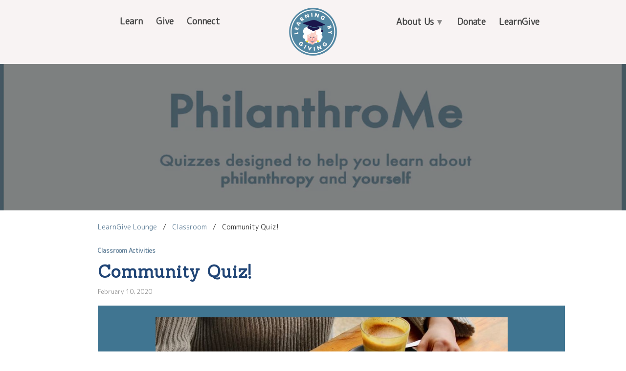

--- FILE ---
content_type: text/html; charset=utf-8
request_url: https://learningbygivingfoundation.org/blogs/learngive-library/typeform-for-shanna-to-edit
body_size: 12657
content:
<!DOCTYPE html>
<html lang="en">
  <head>
    <meta charset="utf-8">
    <meta http-equiv="cleartype" content="on">
    <meta name="robots" content="index,follow">

    
    <title>Community Quiz! - Learning by Giving Foundation</title>

    
      <meta name="description" content="&amp;lt;div class=&quot;typeform-widget&quot; data-url=&quot;https://williamcharnley.typeform.com/to/F5Xrxm&quot; style=&quot;width: 100%; height: 500px;&quot;&amp;gt;&amp;lt;/div&amp;gt; &amp;lt;script&amp;gt; (function() { var qs,js,q,s,d=document, gi=d.getElementById, ce=d.createElement, gt=d.getElementsByTagName, id=&quot;typef_orm&quot;, b=&quot;https://embed.typeform.com/&quot;; if(!gi" />
    

    

<meta name="author" content="Learning by Giving Foundation">
<meta property="og:url" content="https://learningbygivingfoundation.org/blogs/learngive-library/typeform-for-shanna-to-edit">
<meta property="og:site_name" content="Learning by Giving Foundation">


  <meta property="og:type" content="article">
  <meta property="og:title" content="Community Quiz!">
  
  
    <meta property="og:image" content="http://learningbygivingfoundation.org/cdn/shop/articles/PhilanthroMe_062186cd-c2eb-47ae-8cd8-4e29e431ce9c_600x.png?v=1581363169">
    <meta property="og:image:secure_url" content="https://learningbygivingfoundation.org/cdn/shop/articles/PhilanthroMe_062186cd-c2eb-47ae-8cd8-4e29e431ce9c_600x.png?v=1581363169">
  


  <meta property="og:description" content="&amp;lt;div class=&quot;typeform-widget&quot; data-url=&quot;https://williamcharnley.typeform.com/to/F5Xrxm&quot; style=&quot;width: 100%; height: 500px;&quot;&amp;gt;&amp;lt;/div&amp;gt; &amp;lt;script&amp;gt; (function() { var qs,js,q,s,d=document, gi=d.getElementById, ce=d.createElement, gt=d.getElementsByTagName, id=&quot;typef_orm&quot;, b=&quot;https://embed.typeform.com/&quot;; if(!gi">




  <meta name="twitter:site" content="@learngive">

<meta name="twitter:card" content="summary">

  <meta name="twitter:title" content="Community Quiz!">
  <meta name="twitter:description" content="Why it matters: Take this 5-minute quiz to see what you know about your community.">
  
    <meta property="twitter:image" content="http://learningbygivingfoundation.org/cdn/shop/articles/PhilanthroMe_062186cd-c2eb-47ae-8cd8-4e29e431ce9c_600x.png?v=1581363169">
  



    
    
    <link href="https://fonts.googleapis.com/css?family=M+PLUS+Rounded+1c|Open+Sans|Sanchez|Roboto&display=swap" rel="stylesheet">

    <!-- Mobile Specific Metas -->
    <meta name="HandheldFriendly" content="True">
    <meta name="MobileOptimized" content="320">
    <meta name="viewport" content="width=device-width,initial-scale=1">
    <meta name="theme-color" content="#ffffff">

    <!-- Stylesheets for Retina 4.6.1 -->
    <link href="//learningbygivingfoundation.org/cdn/shop/t/13/assets/styles.scss.css?v=135414879594078735811730226195" rel="stylesheet" type="text/css" media="all" />
    <!--[if lte IE 9]>
      <link href="//learningbygivingfoundation.org/cdn/shop/t/13/assets/ie.css?v=16370617434440559491587044278" rel="stylesheet" type="text/css" media="all" />
    <![endif]-->

     
      <link rel="shortcut icon" type="image/x-icon" href="//learningbygivingfoundation.org/cdn/shop/files/cropped-doris-favicon-32x32_180x180.png?v=1614334312">
      <link rel="apple-touch-icon" href="//learningbygivingfoundation.org/cdn/shop/files/cropped-doris-favicon-32x32_180x180.png?v=1614334312"/>
      <link rel="apple-touch-icon" sizes="72x72" href="//learningbygivingfoundation.org/cdn/shop/files/cropped-doris-favicon-32x32_72x72.png?v=1614334312"/>
      <link rel="apple-touch-icon" sizes="114x114" href="//learningbygivingfoundation.org/cdn/shop/files/cropped-doris-favicon-32x32_114x114.png?v=1614334312"/>
      <link rel="apple-touch-icon" sizes="180x180" href="//learningbygivingfoundation.org/cdn/shop/files/cropped-doris-favicon-32x32_180x180.png?v=1614334312"/>
      <link rel="apple-touch-icon" sizes="228x228" href="//learningbygivingfoundation.org/cdn/shop/files/cropped-doris-favicon-32x32_228x228.png?v=1614334312"/>
    

    <link rel="canonical" href="https://learningbygivingfoundation.org/blogs/learngive-library/typeform-for-shanna-to-edit" />

    

    <script src="//learningbygivingfoundation.org/cdn/shop/t/13/assets/app.js?v=155970803553286475661592590139" type="text/javascript"></script>
    <script>window.performance && window.performance.mark && window.performance.mark('shopify.content_for_header.start');</script><meta id="shopify-digital-wallet" name="shopify-digital-wallet" content="/24846303320/digital_wallets/dialog">
<link rel="alternate" type="application/atom+xml" title="Feed" href="/blogs/learngive-library.atom" />
<script async="async" src="/checkouts/internal/preloads.js?locale=en-US"></script>
<script id="shopify-features" type="application/json">{"accessToken":"8f9dc9631ef6311cb510f084869a2550","betas":["rich-media-storefront-analytics"],"domain":"learningbygivingfoundation.org","predictiveSearch":true,"shopId":24846303320,"locale":"en"}</script>
<script>var Shopify = Shopify || {};
Shopify.shop = "learningbygiving.myshopify.com";
Shopify.locale = "en";
Shopify.currency = {"active":"USD","rate":"1.0"};
Shopify.country = "US";
Shopify.theme = {"name":"JAS Staging (Giving Circles)","id":81516626008,"schema_name":"Retina","schema_version":"4.6.1","theme_store_id":null,"role":"main"};
Shopify.theme.handle = "null";
Shopify.theme.style = {"id":null,"handle":null};
Shopify.cdnHost = "learningbygivingfoundation.org/cdn";
Shopify.routes = Shopify.routes || {};
Shopify.routes.root = "/";</script>
<script type="module">!function(o){(o.Shopify=o.Shopify||{}).modules=!0}(window);</script>
<script>!function(o){function n(){var o=[];function n(){o.push(Array.prototype.slice.apply(arguments))}return n.q=o,n}var t=o.Shopify=o.Shopify||{};t.loadFeatures=n(),t.autoloadFeatures=n()}(window);</script>
<script id="shop-js-analytics" type="application/json">{"pageType":"article"}</script>
<script defer="defer" async type="module" src="//learningbygivingfoundation.org/cdn/shopifycloud/shop-js/modules/v2/client.init-shop-cart-sync_C5BV16lS.en.esm.js"></script>
<script defer="defer" async type="module" src="//learningbygivingfoundation.org/cdn/shopifycloud/shop-js/modules/v2/chunk.common_CygWptCX.esm.js"></script>
<script type="module">
  await import("//learningbygivingfoundation.org/cdn/shopifycloud/shop-js/modules/v2/client.init-shop-cart-sync_C5BV16lS.en.esm.js");
await import("//learningbygivingfoundation.org/cdn/shopifycloud/shop-js/modules/v2/chunk.common_CygWptCX.esm.js");

  window.Shopify.SignInWithShop?.initShopCartSync?.({"fedCMEnabled":true,"windoidEnabled":true});

</script>
<script id="__st">var __st={"a":24846303320,"offset":-18000,"reqid":"af151977-a0e1-4e6c-be6f-bff7c2176d20-1768657318","pageurl":"learningbygivingfoundation.org\/blogs\/learngive-library\/typeform-for-shanna-to-edit","s":"articles-383883968600","u":"b181e5460cba","p":"article","rtyp":"article","rid":383883968600};</script>
<script>window.ShopifyPaypalV4VisibilityTracking = true;</script>
<script id="captcha-bootstrap">!function(){'use strict';const t='contact',e='account',n='new_comment',o=[[t,t],['blogs',n],['comments',n],[t,'customer']],c=[[e,'customer_login'],[e,'guest_login'],[e,'recover_customer_password'],[e,'create_customer']],r=t=>t.map((([t,e])=>`form[action*='/${t}']:not([data-nocaptcha='true']) input[name='form_type'][value='${e}']`)).join(','),a=t=>()=>t?[...document.querySelectorAll(t)].map((t=>t.form)):[];function s(){const t=[...o],e=r(t);return a(e)}const i='password',u='form_key',d=['recaptcha-v3-token','g-recaptcha-response','h-captcha-response',i],f=()=>{try{return window.sessionStorage}catch{return}},m='__shopify_v',_=t=>t.elements[u];function p(t,e,n=!1){try{const o=window.sessionStorage,c=JSON.parse(o.getItem(e)),{data:r}=function(t){const{data:e,action:n}=t;return t[m]||n?{data:e,action:n}:{data:t,action:n}}(c);for(const[e,n]of Object.entries(r))t.elements[e]&&(t.elements[e].value=n);n&&o.removeItem(e)}catch(o){console.error('form repopulation failed',{error:o})}}const l='form_type',E='cptcha';function T(t){t.dataset[E]=!0}const w=window,h=w.document,L='Shopify',v='ce_forms',y='captcha';let A=!1;((t,e)=>{const n=(g='f06e6c50-85a8-45c8-87d0-21a2b65856fe',I='https://cdn.shopify.com/shopifycloud/storefront-forms-hcaptcha/ce_storefront_forms_captcha_hcaptcha.v1.5.2.iife.js',D={infoText:'Protected by hCaptcha',privacyText:'Privacy',termsText:'Terms'},(t,e,n)=>{const o=w[L][v],c=o.bindForm;if(c)return c(t,g,e,D).then(n);var r;o.q.push([[t,g,e,D],n]),r=I,A||(h.body.append(Object.assign(h.createElement('script'),{id:'captcha-provider',async:!0,src:r})),A=!0)});var g,I,D;w[L]=w[L]||{},w[L][v]=w[L][v]||{},w[L][v].q=[],w[L][y]=w[L][y]||{},w[L][y].protect=function(t,e){n(t,void 0,e),T(t)},Object.freeze(w[L][y]),function(t,e,n,w,h,L){const[v,y,A,g]=function(t,e,n){const i=e?o:[],u=t?c:[],d=[...i,...u],f=r(d),m=r(i),_=r(d.filter((([t,e])=>n.includes(e))));return[a(f),a(m),a(_),s()]}(w,h,L),I=t=>{const e=t.target;return e instanceof HTMLFormElement?e:e&&e.form},D=t=>v().includes(t);t.addEventListener('submit',(t=>{const e=I(t);if(!e)return;const n=D(e)&&!e.dataset.hcaptchaBound&&!e.dataset.recaptchaBound,o=_(e),c=g().includes(e)&&(!o||!o.value);(n||c)&&t.preventDefault(),c&&!n&&(function(t){try{if(!f())return;!function(t){const e=f();if(!e)return;const n=_(t);if(!n)return;const o=n.value;o&&e.removeItem(o)}(t);const e=Array.from(Array(32),(()=>Math.random().toString(36)[2])).join('');!function(t,e){_(t)||t.append(Object.assign(document.createElement('input'),{type:'hidden',name:u})),t.elements[u].value=e}(t,e),function(t,e){const n=f();if(!n)return;const o=[...t.querySelectorAll(`input[type='${i}']`)].map((({name:t})=>t)),c=[...d,...o],r={};for(const[a,s]of new FormData(t).entries())c.includes(a)||(r[a]=s);n.setItem(e,JSON.stringify({[m]:1,action:t.action,data:r}))}(t,e)}catch(e){console.error('failed to persist form',e)}}(e),e.submit())}));const S=(t,e)=>{t&&!t.dataset[E]&&(n(t,e.some((e=>e===t))),T(t))};for(const o of['focusin','change'])t.addEventListener(o,(t=>{const e=I(t);D(e)&&S(e,y())}));const B=e.get('form_key'),M=e.get(l),P=B&&M;t.addEventListener('DOMContentLoaded',(()=>{const t=y();if(P)for(const e of t)e.elements[l].value===M&&p(e,B);[...new Set([...A(),...v().filter((t=>'true'===t.dataset.shopifyCaptcha))])].forEach((e=>S(e,t)))}))}(h,new URLSearchParams(w.location.search),n,t,e,['guest_login'])})(!0,!0)}();</script>
<script integrity="sha256-4kQ18oKyAcykRKYeNunJcIwy7WH5gtpwJnB7kiuLZ1E=" data-source-attribution="shopify.loadfeatures" defer="defer" src="//learningbygivingfoundation.org/cdn/shopifycloud/storefront/assets/storefront/load_feature-a0a9edcb.js" crossorigin="anonymous"></script>
<script data-source-attribution="shopify.dynamic_checkout.dynamic.init">var Shopify=Shopify||{};Shopify.PaymentButton=Shopify.PaymentButton||{isStorefrontPortableWallets:!0,init:function(){window.Shopify.PaymentButton.init=function(){};var t=document.createElement("script");t.src="https://learningbygivingfoundation.org/cdn/shopifycloud/portable-wallets/latest/portable-wallets.en.js",t.type="module",document.head.appendChild(t)}};
</script>
<script data-source-attribution="shopify.dynamic_checkout.buyer_consent">
  function portableWalletsHideBuyerConsent(e){var t=document.getElementById("shopify-buyer-consent"),n=document.getElementById("shopify-subscription-policy-button");t&&n&&(t.classList.add("hidden"),t.setAttribute("aria-hidden","true"),n.removeEventListener("click",e))}function portableWalletsShowBuyerConsent(e){var t=document.getElementById("shopify-buyer-consent"),n=document.getElementById("shopify-subscription-policy-button");t&&n&&(t.classList.remove("hidden"),t.removeAttribute("aria-hidden"),n.addEventListener("click",e))}window.Shopify?.PaymentButton&&(window.Shopify.PaymentButton.hideBuyerConsent=portableWalletsHideBuyerConsent,window.Shopify.PaymentButton.showBuyerConsent=portableWalletsShowBuyerConsent);
</script>
<script data-source-attribution="shopify.dynamic_checkout.cart.bootstrap">document.addEventListener("DOMContentLoaded",(function(){function t(){return document.querySelector("shopify-accelerated-checkout-cart, shopify-accelerated-checkout")}if(t())Shopify.PaymentButton.init();else{new MutationObserver((function(e,n){t()&&(Shopify.PaymentButton.init(),n.disconnect())})).observe(document.body,{childList:!0,subtree:!0})}}));
</script>

<script>window.performance && window.performance.mark && window.performance.mark('shopify.content_for_header.end');</script>

    <noscript>
      <style>
        img.lazyload[data-sizes="auto"] {
          display: none !important;
        }
        .lazyload--mirage+.transition-helper {
          display: none;
        }
        .image__fallback {
          width: 100vw;
          display: block !important;
          max-width: 100vw !important;
          margin-bottom: 0;
        }
        .product_section:not(.product_slideshow_animation--slide) .flexslider.product_gallery .slides li {
          display: block !important;
        }
        .no-js-only {
          display: inherit !important;
        }
        .icon-cart.cart-button {
          display: none;
        }
        .lazyload {
          opacity: 1;
          -webkit-filter: blur(0);
          filter: blur(0);
        }
        .animate_right,
        .animate_left,
        .animate_up,
        .animate_down {
          opacity: 1;
        }
        .flexslider .slides>li {
          display: block;
        }
        .product_section .product_form {
          opacity: 1;
        }
        .multi_select,
        form .select {
          display: block !important;
        }
        .swatch_options {
          display: none;
        }
        .primary_logo {
          display: block;
        }
      </style>
    </noscript>
    <script>    
	    var MOBILE_APP = (navigator.userAgent.toLowerCase().indexOf('gonative') > -1);  	
  	  var ANDROID_APP = (navigator.userAgent.toLowerCase().indexOf('android') > -1);  
      function bodyLoad() {
        if (MOBILE_APP) {
          document.body.classList.add("gonative");
        }
      }      
    </script>
  <link href="https://monorail-edge.shopifysvc.com" rel="dns-prefetch">
<script>(function(){if ("sendBeacon" in navigator && "performance" in window) {try {var session_token_from_headers = performance.getEntriesByType('navigation')[0].serverTiming.find(x => x.name == '_s').description;} catch {var session_token_from_headers = undefined;}var session_cookie_matches = document.cookie.match(/_shopify_s=([^;]*)/);var session_token_from_cookie = session_cookie_matches && session_cookie_matches.length === 2 ? session_cookie_matches[1] : "";var session_token = session_token_from_headers || session_token_from_cookie || "";function handle_abandonment_event(e) {var entries = performance.getEntries().filter(function(entry) {return /monorail-edge.shopifysvc.com/.test(entry.name);});if (!window.abandonment_tracked && entries.length === 0) {window.abandonment_tracked = true;var currentMs = Date.now();var navigation_start = performance.timing.navigationStart;var payload = {shop_id: 24846303320,url: window.location.href,navigation_start,duration: currentMs - navigation_start,session_token,page_type: "article"};window.navigator.sendBeacon("https://monorail-edge.shopifysvc.com/v1/produce", JSON.stringify({schema_id: "online_store_buyer_site_abandonment/1.1",payload: payload,metadata: {event_created_at_ms: currentMs,event_sent_at_ms: currentMs}}));}}window.addEventListener('pagehide', handle_abandonment_event);}}());</script>
<script id="web-pixels-manager-setup">(function e(e,d,r,n,o){if(void 0===o&&(o={}),!Boolean(null===(a=null===(i=window.Shopify)||void 0===i?void 0:i.analytics)||void 0===a?void 0:a.replayQueue)){var i,a;window.Shopify=window.Shopify||{};var t=window.Shopify;t.analytics=t.analytics||{};var s=t.analytics;s.replayQueue=[],s.publish=function(e,d,r){return s.replayQueue.push([e,d,r]),!0};try{self.performance.mark("wpm:start")}catch(e){}var l=function(){var e={modern:/Edge?\/(1{2}[4-9]|1[2-9]\d|[2-9]\d{2}|\d{4,})\.\d+(\.\d+|)|Firefox\/(1{2}[4-9]|1[2-9]\d|[2-9]\d{2}|\d{4,})\.\d+(\.\d+|)|Chrom(ium|e)\/(9{2}|\d{3,})\.\d+(\.\d+|)|(Maci|X1{2}).+ Version\/(15\.\d+|(1[6-9]|[2-9]\d|\d{3,})\.\d+)([,.]\d+|)( \(\w+\)|)( Mobile\/\w+|) Safari\/|Chrome.+OPR\/(9{2}|\d{3,})\.\d+\.\d+|(CPU[ +]OS|iPhone[ +]OS|CPU[ +]iPhone|CPU IPhone OS|CPU iPad OS)[ +]+(15[._]\d+|(1[6-9]|[2-9]\d|\d{3,})[._]\d+)([._]\d+|)|Android:?[ /-](13[3-9]|1[4-9]\d|[2-9]\d{2}|\d{4,})(\.\d+|)(\.\d+|)|Android.+Firefox\/(13[5-9]|1[4-9]\d|[2-9]\d{2}|\d{4,})\.\d+(\.\d+|)|Android.+Chrom(ium|e)\/(13[3-9]|1[4-9]\d|[2-9]\d{2}|\d{4,})\.\d+(\.\d+|)|SamsungBrowser\/([2-9]\d|\d{3,})\.\d+/,legacy:/Edge?\/(1[6-9]|[2-9]\d|\d{3,})\.\d+(\.\d+|)|Firefox\/(5[4-9]|[6-9]\d|\d{3,})\.\d+(\.\d+|)|Chrom(ium|e)\/(5[1-9]|[6-9]\d|\d{3,})\.\d+(\.\d+|)([\d.]+$|.*Safari\/(?![\d.]+ Edge\/[\d.]+$))|(Maci|X1{2}).+ Version\/(10\.\d+|(1[1-9]|[2-9]\d|\d{3,})\.\d+)([,.]\d+|)( \(\w+\)|)( Mobile\/\w+|) Safari\/|Chrome.+OPR\/(3[89]|[4-9]\d|\d{3,})\.\d+\.\d+|(CPU[ +]OS|iPhone[ +]OS|CPU[ +]iPhone|CPU IPhone OS|CPU iPad OS)[ +]+(10[._]\d+|(1[1-9]|[2-9]\d|\d{3,})[._]\d+)([._]\d+|)|Android:?[ /-](13[3-9]|1[4-9]\d|[2-9]\d{2}|\d{4,})(\.\d+|)(\.\d+|)|Mobile Safari.+OPR\/([89]\d|\d{3,})\.\d+\.\d+|Android.+Firefox\/(13[5-9]|1[4-9]\d|[2-9]\d{2}|\d{4,})\.\d+(\.\d+|)|Android.+Chrom(ium|e)\/(13[3-9]|1[4-9]\d|[2-9]\d{2}|\d{4,})\.\d+(\.\d+|)|Android.+(UC? ?Browser|UCWEB|U3)[ /]?(15\.([5-9]|\d{2,})|(1[6-9]|[2-9]\d|\d{3,})\.\d+)\.\d+|SamsungBrowser\/(5\.\d+|([6-9]|\d{2,})\.\d+)|Android.+MQ{2}Browser\/(14(\.(9|\d{2,})|)|(1[5-9]|[2-9]\d|\d{3,})(\.\d+|))(\.\d+|)|K[Aa][Ii]OS\/(3\.\d+|([4-9]|\d{2,})\.\d+)(\.\d+|)/},d=e.modern,r=e.legacy,n=navigator.userAgent;return n.match(d)?"modern":n.match(r)?"legacy":"unknown"}(),u="modern"===l?"modern":"legacy",c=(null!=n?n:{modern:"",legacy:""})[u],f=function(e){return[e.baseUrl,"/wpm","/b",e.hashVersion,"modern"===e.buildTarget?"m":"l",".js"].join("")}({baseUrl:d,hashVersion:r,buildTarget:u}),m=function(e){var d=e.version,r=e.bundleTarget,n=e.surface,o=e.pageUrl,i=e.monorailEndpoint;return{emit:function(e){var a=e.status,t=e.errorMsg,s=(new Date).getTime(),l=JSON.stringify({metadata:{event_sent_at_ms:s},events:[{schema_id:"web_pixels_manager_load/3.1",payload:{version:d,bundle_target:r,page_url:o,status:a,surface:n,error_msg:t},metadata:{event_created_at_ms:s}}]});if(!i)return console&&console.warn&&console.warn("[Web Pixels Manager] No Monorail endpoint provided, skipping logging."),!1;try{return self.navigator.sendBeacon.bind(self.navigator)(i,l)}catch(e){}var u=new XMLHttpRequest;try{return u.open("POST",i,!0),u.setRequestHeader("Content-Type","text/plain"),u.send(l),!0}catch(e){return console&&console.warn&&console.warn("[Web Pixels Manager] Got an unhandled error while logging to Monorail."),!1}}}}({version:r,bundleTarget:l,surface:e.surface,pageUrl:self.location.href,monorailEndpoint:e.monorailEndpoint});try{o.browserTarget=l,function(e){var d=e.src,r=e.async,n=void 0===r||r,o=e.onload,i=e.onerror,a=e.sri,t=e.scriptDataAttributes,s=void 0===t?{}:t,l=document.createElement("script"),u=document.querySelector("head"),c=document.querySelector("body");if(l.async=n,l.src=d,a&&(l.integrity=a,l.crossOrigin="anonymous"),s)for(var f in s)if(Object.prototype.hasOwnProperty.call(s,f))try{l.dataset[f]=s[f]}catch(e){}if(o&&l.addEventListener("load",o),i&&l.addEventListener("error",i),u)u.appendChild(l);else{if(!c)throw new Error("Did not find a head or body element to append the script");c.appendChild(l)}}({src:f,async:!0,onload:function(){if(!function(){var e,d;return Boolean(null===(d=null===(e=window.Shopify)||void 0===e?void 0:e.analytics)||void 0===d?void 0:d.initialized)}()){var d=window.webPixelsManager.init(e)||void 0;if(d){var r=window.Shopify.analytics;r.replayQueue.forEach((function(e){var r=e[0],n=e[1],o=e[2];d.publishCustomEvent(r,n,o)})),r.replayQueue=[],r.publish=d.publishCustomEvent,r.visitor=d.visitor,r.initialized=!0}}},onerror:function(){return m.emit({status:"failed",errorMsg:"".concat(f," has failed to load")})},sri:function(e){var d=/^sha384-[A-Za-z0-9+/=]+$/;return"string"==typeof e&&d.test(e)}(c)?c:"",scriptDataAttributes:o}),m.emit({status:"loading"})}catch(e){m.emit({status:"failed",errorMsg:(null==e?void 0:e.message)||"Unknown error"})}}})({shopId: 24846303320,storefrontBaseUrl: "https://learningbygivingfoundation.org",extensionsBaseUrl: "https://extensions.shopifycdn.com/cdn/shopifycloud/web-pixels-manager",monorailEndpoint: "https://monorail-edge.shopifysvc.com/unstable/produce_batch",surface: "storefront-renderer",enabledBetaFlags: ["2dca8a86"],webPixelsConfigList: [{"id":"68583512","eventPayloadVersion":"v1","runtimeContext":"LAX","scriptVersion":"1","type":"CUSTOM","privacyPurposes":["ANALYTICS"],"name":"Google Analytics tag (migrated)"},{"id":"shopify-app-pixel","configuration":"{}","eventPayloadVersion":"v1","runtimeContext":"STRICT","scriptVersion":"0450","apiClientId":"shopify-pixel","type":"APP","privacyPurposes":["ANALYTICS","MARKETING"]},{"id":"shopify-custom-pixel","eventPayloadVersion":"v1","runtimeContext":"LAX","scriptVersion":"0450","apiClientId":"shopify-pixel","type":"CUSTOM","privacyPurposes":["ANALYTICS","MARKETING"]}],isMerchantRequest: false,initData: {"shop":{"name":"Learning by Giving Foundation","paymentSettings":{"currencyCode":"USD"},"myshopifyDomain":"learningbygiving.myshopify.com","countryCode":"US","storefrontUrl":"https:\/\/learningbygivingfoundation.org"},"customer":null,"cart":null,"checkout":null,"productVariants":[],"purchasingCompany":null},},"https://learningbygivingfoundation.org/cdn","fcfee988w5aeb613cpc8e4bc33m6693e112",{"modern":"","legacy":""},{"shopId":"24846303320","storefrontBaseUrl":"https:\/\/learningbygivingfoundation.org","extensionBaseUrl":"https:\/\/extensions.shopifycdn.com\/cdn\/shopifycloud\/web-pixels-manager","surface":"storefront-renderer","enabledBetaFlags":"[\"2dca8a86\"]","isMerchantRequest":"false","hashVersion":"fcfee988w5aeb613cpc8e4bc33m6693e112","publish":"custom","events":"[[\"page_viewed\",{}]]"});</script><script>
  window.ShopifyAnalytics = window.ShopifyAnalytics || {};
  window.ShopifyAnalytics.meta = window.ShopifyAnalytics.meta || {};
  window.ShopifyAnalytics.meta.currency = 'USD';
  var meta = {"page":{"pageType":"article","resourceType":"article","resourceId":383883968600,"requestId":"af151977-a0e1-4e6c-be6f-bff7c2176d20-1768657318"}};
  for (var attr in meta) {
    window.ShopifyAnalytics.meta[attr] = meta[attr];
  }
</script>
<script class="analytics">
  (function () {
    var customDocumentWrite = function(content) {
      var jquery = null;

      if (window.jQuery) {
        jquery = window.jQuery;
      } else if (window.Checkout && window.Checkout.$) {
        jquery = window.Checkout.$;
      }

      if (jquery) {
        jquery('body').append(content);
      }
    };

    var hasLoggedConversion = function(token) {
      if (token) {
        return document.cookie.indexOf('loggedConversion=' + token) !== -1;
      }
      return false;
    }

    var setCookieIfConversion = function(token) {
      if (token) {
        var twoMonthsFromNow = new Date(Date.now());
        twoMonthsFromNow.setMonth(twoMonthsFromNow.getMonth() + 2);

        document.cookie = 'loggedConversion=' + token + '; expires=' + twoMonthsFromNow;
      }
    }

    var trekkie = window.ShopifyAnalytics.lib = window.trekkie = window.trekkie || [];
    if (trekkie.integrations) {
      return;
    }
    trekkie.methods = [
      'identify',
      'page',
      'ready',
      'track',
      'trackForm',
      'trackLink'
    ];
    trekkie.factory = function(method) {
      return function() {
        var args = Array.prototype.slice.call(arguments);
        args.unshift(method);
        trekkie.push(args);
        return trekkie;
      };
    };
    for (var i = 0; i < trekkie.methods.length; i++) {
      var key = trekkie.methods[i];
      trekkie[key] = trekkie.factory(key);
    }
    trekkie.load = function(config) {
      trekkie.config = config || {};
      trekkie.config.initialDocumentCookie = document.cookie;
      var first = document.getElementsByTagName('script')[0];
      var script = document.createElement('script');
      script.type = 'text/javascript';
      script.onerror = function(e) {
        var scriptFallback = document.createElement('script');
        scriptFallback.type = 'text/javascript';
        scriptFallback.onerror = function(error) {
                var Monorail = {
      produce: function produce(monorailDomain, schemaId, payload) {
        var currentMs = new Date().getTime();
        var event = {
          schema_id: schemaId,
          payload: payload,
          metadata: {
            event_created_at_ms: currentMs,
            event_sent_at_ms: currentMs
          }
        };
        return Monorail.sendRequest("https://" + monorailDomain + "/v1/produce", JSON.stringify(event));
      },
      sendRequest: function sendRequest(endpointUrl, payload) {
        // Try the sendBeacon API
        if (window && window.navigator && typeof window.navigator.sendBeacon === 'function' && typeof window.Blob === 'function' && !Monorail.isIos12()) {
          var blobData = new window.Blob([payload], {
            type: 'text/plain'
          });

          if (window.navigator.sendBeacon(endpointUrl, blobData)) {
            return true;
          } // sendBeacon was not successful

        } // XHR beacon

        var xhr = new XMLHttpRequest();

        try {
          xhr.open('POST', endpointUrl);
          xhr.setRequestHeader('Content-Type', 'text/plain');
          xhr.send(payload);
        } catch (e) {
          console.log(e);
        }

        return false;
      },
      isIos12: function isIos12() {
        return window.navigator.userAgent.lastIndexOf('iPhone; CPU iPhone OS 12_') !== -1 || window.navigator.userAgent.lastIndexOf('iPad; CPU OS 12_') !== -1;
      }
    };
    Monorail.produce('monorail-edge.shopifysvc.com',
      'trekkie_storefront_load_errors/1.1',
      {shop_id: 24846303320,
      theme_id: 81516626008,
      app_name: "storefront",
      context_url: window.location.href,
      source_url: "//learningbygivingfoundation.org/cdn/s/trekkie.storefront.cd680fe47e6c39ca5d5df5f0a32d569bc48c0f27.min.js"});

        };
        scriptFallback.async = true;
        scriptFallback.src = '//learningbygivingfoundation.org/cdn/s/trekkie.storefront.cd680fe47e6c39ca5d5df5f0a32d569bc48c0f27.min.js';
        first.parentNode.insertBefore(scriptFallback, first);
      };
      script.async = true;
      script.src = '//learningbygivingfoundation.org/cdn/s/trekkie.storefront.cd680fe47e6c39ca5d5df5f0a32d569bc48c0f27.min.js';
      first.parentNode.insertBefore(script, first);
    };
    trekkie.load(
      {"Trekkie":{"appName":"storefront","development":false,"defaultAttributes":{"shopId":24846303320,"isMerchantRequest":null,"themeId":81516626008,"themeCityHash":"1963096127483738430","contentLanguage":"en","currency":"USD","eventMetadataId":"fd8e80e4-f692-4fdb-be47-08ab8450b49c"},"isServerSideCookieWritingEnabled":true,"monorailRegion":"shop_domain","enabledBetaFlags":["65f19447"]},"Session Attribution":{},"S2S":{"facebookCapiEnabled":false,"source":"trekkie-storefront-renderer","apiClientId":580111}}
    );

    var loaded = false;
    trekkie.ready(function() {
      if (loaded) return;
      loaded = true;

      window.ShopifyAnalytics.lib = window.trekkie;

      var originalDocumentWrite = document.write;
      document.write = customDocumentWrite;
      try { window.ShopifyAnalytics.merchantGoogleAnalytics.call(this); } catch(error) {};
      document.write = originalDocumentWrite;

      window.ShopifyAnalytics.lib.page(null,{"pageType":"article","resourceType":"article","resourceId":383883968600,"requestId":"af151977-a0e1-4e6c-be6f-bff7c2176d20-1768657318","shopifyEmitted":true});

      var match = window.location.pathname.match(/checkouts\/(.+)\/(thank_you|post_purchase)/)
      var token = match? match[1]: undefined;
      if (!hasLoggedConversion(token)) {
        setCookieIfConversion(token);
        
      }
    });


        var eventsListenerScript = document.createElement('script');
        eventsListenerScript.async = true;
        eventsListenerScript.src = "//learningbygivingfoundation.org/cdn/shopifycloud/storefront/assets/shop_events_listener-3da45d37.js";
        document.getElementsByTagName('head')[0].appendChild(eventsListenerScript);

})();</script>
  <script>
  if (!window.ga || (window.ga && typeof window.ga !== 'function')) {
    window.ga = function ga() {
      (window.ga.q = window.ga.q || []).push(arguments);
      if (window.Shopify && window.Shopify.analytics && typeof window.Shopify.analytics.publish === 'function') {
        window.Shopify.analytics.publish("ga_stub_called", {}, {sendTo: "google_osp_migration"});
      }
      console.error("Shopify's Google Analytics stub called with:", Array.from(arguments), "\nSee https://help.shopify.com/manual/promoting-marketing/pixels/pixel-migration#google for more information.");
    };
    if (window.Shopify && window.Shopify.analytics && typeof window.Shopify.analytics.publish === 'function') {
      window.Shopify.analytics.publish("ga_stub_initialized", {}, {sendTo: "google_osp_migration"});
    }
  }
</script>
<script
  defer
  src="https://learningbygivingfoundation.org/cdn/shopifycloud/perf-kit/shopify-perf-kit-3.0.4.min.js"
  data-application="storefront-renderer"
  data-shop-id="24846303320"
  data-render-region="gcp-us-central1"
  data-page-type="article"
  data-theme-instance-id="81516626008"
  data-theme-name="Retina"
  data-theme-version="4.6.1"
  data-monorail-region="shop_domain"
  data-resource-timing-sampling-rate="10"
  data-shs="true"
  data-shs-beacon="true"
  data-shs-export-with-fetch="true"
  data-shs-logs-sample-rate="1"
  data-shs-beacon-endpoint="https://learningbygivingfoundation.org/api/collect"
></script>
</head>
  
  <body onload="bodyLoad();" class="article feature_image  learngive-library"
    data-money-format="${{amount}}">
    <div id="content_wrapper">

      <div id="shopify-section-header" class="shopify-section header-section"><script>  
  var mobile_nav_items = [], this_nav_item = {}, this_subnav_item = {};
  //this_nav_item.label = 'Home';
  //this_nav_item.url = 'https://learningbygivingfoundation.org/pages/lounge';   
  //mobile_nav_items.push(this_nav_item);
  
    this_nav_item = {};
    
      this_nav_item.label = 'LearnGive Home';
      this_nav_item.url = 'https://learningbygivingfoundation.org/pages/lounge';
    
    mobile_nav_items.push(this_nav_item);
  
    this_nav_item = {};
    
      this_nav_item.label = 'My Giving Clubs';
      this_nav_item.url = 'https://learningbygivingfoundation.org/collections';
    
    mobile_nav_items.push(this_nav_item);
  
    this_nav_item = {};
    
      this_nav_item.label = 'My Classroom';
      this_nav_item.url = 'https://learningbygivingfoundation.org/blogs/learngive-library';
    
    mobile_nav_items.push(this_nav_item);
  
    this_nav_item = {};
    
      this_nav_item.label = 'My Events';
      this_nav_item.url = 'https://learningbygivingfoundation.org/blogs/events';
    
    mobile_nav_items.push(this_nav_item);
  
    this_nav_item = {};
    
      this_nav_item.label = 'My Account';
      this_nav_item.url = 'https://learningbygivingfoundation.org/account';
    
    mobile_nav_items.push(this_nav_item);
  
    this_nav_item = {};
    
      this_nav_item.label = 'Mobile Website';
      this_nav_item.grouping = 'Mobile Website';
      this_nav_item.isGrouping = true;
      this_nav_item.isSubMenu = false;
      this_nav_item.subLinks = [];
      
        this_subnav_item = {};
        this_subnav_item.label = 'Our Programs';
        this_subnav_item.url = 'https://learningbygivingfoundation.org/pages/learning';
        this_nav_item.subLinks.push(this_subnav_item);
      
        this_subnav_item = {};
        this_subnav_item.label = 'Our Giving';
        this_subnav_item.url = 'https://learningbygivingfoundation.org/pages/giving';
        this_nav_item.subLinks.push(this_subnav_item);
      
        this_subnav_item = {};
        this_subnav_item.label = 'About Us';
        this_subnav_item.url = 'https://learningbygivingfoundation.org/pages/about-us';
        this_nav_item.subLinks.push(this_subnav_item);
      
        this_subnav_item = {};
        this_subnav_item.label = 'Donate to LxG';
        this_subnav_item.url = 'https://learningbygivingfoundation.org/pages/donate';
        this_nav_item.subLinks.push(this_subnav_item);
      
    
    mobile_nav_items.push(this_nav_item);
  
  

//  this_nav_item = {};
//  this_nav_item.label = 'My Account';
//  this_nav_item.url = 'https://learningbygivingfoundation.org/account';
//  mobile_nav_items.push(this_nav_item);

  if(MOBILE_APP) {     
    $(document).ready(function() {             
      var json_nav_items = JSON.stringify(mobile_nav_items);
      setTimeout(function(){ window.location.href='gonative://sidebar/setItems?items=' + encodeURIComponent(json_nav_items); }, 1500);
    });
  } else {
    console.log(mobile_nav_items);
  }
</script>

<div id="header" class="gonative-hide mobile-header mobile-sticky-header--true" data-search-enabled="false">
  
  <a href="#nav" class="icon-menu" aria-haspopup="true" aria-label="Menu" role="nav"><span>Menu</span></a>
  
    <a href="https://learningbygivingfoundation.org" title="Learning by Giving Foundation" class="mobile_logo_inside logo">
      
        <img src="//learningbygivingfoundation.org/cdn/shop/files/LBGF_SocialMedia_Largest_410x.png?v=1614335259" alt="Learning by Giving Foundation" />
      
    </a>
  
  <a href="#cart" class="icon-cart cart-button right"><span>0</span></a>
</div>


<div class="hidden">
  <div id="nav">
    <ul>
      
        
          <li ><a href="/pages/learning">Learn</a></li>
        
      
        
          <li ><a href="/pages/giving">Give</a></li>
        
      
        
          <li ><a href="/pages/connecting">Connect</a></li>
        
      
      
        
          <li >
            
              <a href="/pages/about-us">About Us</a>
            
            <ul>
              
                
                  <li ><a href="/pages/about-us">Our Mission</a></li>
                
              
                
                  <li ><a href="/blogs/lxg-team">Our Team</a></li>
                
              
                
                  <li ><a href="/blogs/lxg-committees">Our Committees</a></li>
                
              
                
                  <li ><a href="/pages/in-the-news">In The News</a></li>
                
              
            </ul>
          </li>
        
      
        
          <li ><a href="/pages/donate">Donate</a></li>
        
      
        
          <li ><a href="/pages/lounge">LearnGive</a></li>
        
            
      
        
          <li>
            <a href="/account/login" id="customer_login_link">My Account</a>
          </li>
        
            
      
    </ul>
  </div>

  <form action="/checkout" method="post" id="cart">
    <ul data-money-format="${{amount}}" data-shop-currency="USD" data-shop-name="Learning by Giving Foundation">
      <li class="mm-subtitle"><a class="mm-subclose continue" href="#cart">Return to Site</a></li>

      
        <li class="mm-label empty_cart"><a href="/cart">Your Cart is Empty</a></li>
      
    </ul>
  </form>
</div>



<div class="header default-header mm-fixed-top Fixed behind-menu--false header_bar  transparent-header--true">

  

  <div class="container">
    <div class="six columns nav mobile_hidden">
      <ul class="menu" role="navigation">
        
        
          
            <li>
              <a href="/pages/learning" class="top-link ">Learn</a>
            </li>
          
        
          
            <li>
              <a href="/pages/giving" class="top-link ">Give</a>
            </li>
          
        
          
            <li>
              <a href="/pages/connecting" class="top-link ">Connect</a>
            </li>
          
        

        

        
        
        
        <li>
          <a href="#cart" class="icon-cart cart-button"> <span>Cart</span></a>
          <a href="#cart" class="icon-cart cart-button no-js-only"> <span>Cart</span></a>
        </li>
      </ul>
    </div>

    <div class="four columns logo" >
      <a href="https://learningbygivingfoundation.org" title="Learning by Giving Foundation">
        
          <img src="//learningbygivingfoundation.org/cdn/shop/files/LBGF_SocialMedia_Largest_280x@2x.png?v=1614335259" alt="Learning by Giving Foundation" class="primary_logo" />

          
        
      </a>
    </div>

    <div class="six columns nav mobile_hidden align_left">
      <ul class="menu" role="navigation">
        
                  
          

            
            
            
            

            <li class="sub-menu" aria-haspopup="true" aria-expanded="false">
              <a href="/pages/about-us" class="dropdown-link ">About Us
              <span class="arrow">▾</span></a>
              <div class="dropdown  ">
                <ul class="submenu_list">
                  
                  
                  
                    
                    <li><a href="/pages/about-us">Our Mission</a></li>
                    

                    
                  
                    
                    <li><a href="/blogs/lxg-team">Our Team</a></li>
                    

                    
                  
                    
                    <li><a href="/blogs/lxg-committees">Our Committees</a></li>
                    

                    
                  
                    
                    <li><a href="/pages/in-the-news">In The News</a></li>
                    

                    
                  
                </ul>
              </div>
            </li>
          
                  
          
            <li>
              <a href="/pages/donate" class="top-link ">Donate</a>
            </li>
          
                  
          
            <li>
              <a href="/pages/lounge" class="top-link ">LearnGive</a>
            </li>
          
        

        

        
        
        
        <li>
          <a href="#cart" class="icon-cart cart-button"> <span>Cart</span></a>
          <a href="#cart" class="icon-cart cart-button no-js-only"> <span>Cart</span></a>
        </li>
      </ul>
    </div>

  </div>
</div>
<div class="shadow-header"></div>

<style>
  /*.main_content_area,
  .shopify-policy__container {
    padding: 50px 0 0 0;
  }*/

  .logo a {
    display: block;
    max-width: 100px;
    padding-top: 0px;
    margin: 0px auto;
  }

  
    .nav ul.menu {
      padding-top: 9px;
    }
  

  
    .mm-search { display: none; }
    #nav .mm-search ~ .mm-listview {
      padding-top: 0;
    }
  

  @media only screen and (max-width: 798px) {
    
      .main_content_area {
        padding-top: 15px;
      }
      body.gonative .main_content_area {
        padding-top: 0px;
      }
    
  }

  .header .promo_banner,
  .promo_banner_mobile {
    background-color: #f00606;
  }
  .header .promo_banner p,
  .promo_banner_mobile p {
    color: #ffffff;
  }
  .header .promo_banner a,
  .header .promo_banner a:hover,
  .promo_banner_mobile a,
  .promo_banner_mobile a:hover {
    color: #ffffff;
  }

  .header .promo_banner .icon-close,
  .promo_banner .icon-close,
  .promo_banner_mobile .icon-close {
    color: #ffffff;
  }

  
    .promo_banner--true .header .promo_banner,
    .promo_banner--true .promo_banner_mobile {
      display: none;
    }

    .index.promo_banner--true .header .promo_banner,
    .index.promo_banner--true .promo_banner {
      display: block;
    }

    @media only screen and (max-width: 767px) {
      .index.promo_banner--true .promo_banner_mobile {
        display: block;
      }
    }
  

.shopify-challenge__container {
  padding: 50px 0 0 0;
  margin-top: 150px;
}

</style>


</div>

      
















  <div id="shopify-section-article-template" class="shopify-section article-template-section">













  <div class="banner-flexslider banner-section slideshow_article_darken--true wide_display--true">
    <ul class="slides">
      <li style="background-image:url(//learningbygivingfoundation.org/cdn/shop/articles/PhilanthroMe_062186cd-c2eb-47ae-8cd8-4e29e431ce9c_1200x.png?v=1581363169);">
          <div class="bg-overlay"></div>            
      </li>
    </ul>
  </div>





<div class="main_content_area content container">
  <div class="thirteen columns offset-by-two">
      
        <div class="clearfix breadcrumb">
    <div class="breadcrumb_text" itemscope itemtype="http://schema.org/BreadcrumbList">
    
        <span itemprop="itemListElement" itemscope itemtype="http://schema.org/ListItem"><a href="/pages/lounge" title="Learning by Giving Foundation" itemprop="item"><span itemprop="name">LearnGive Lounge</span></a><meta itemprop="position" content="1" /></span>
    
    &nbsp; / &nbsp;
    <span itemprop="itemListElement"itemscope itemtype="http://schema.org/ListItem"><a href="/blogs/learngive-library" title="Classroom" itemprop="item"><span itemprop="name">Classroom</span></a><meta itemprop="position" content="2" /></span>
    &nbsp; / &nbsp;
    <span itemprop="itemListElement" itemscope itemtype="http://schema.org/ListItem"><span itemprop="name">Community Quiz!</span><meta itemprop="position" content="3" /></span>
    </div>
</div>        
      

      
        

<div class="blog_meta tags">



<span><a href="https://learningbygivingfoundation.org/blogs/learngive-library/tagged/category-classroom-activities" title="Classroom tagged category: Classroom Activities"> Classroom Activities</a></span>






</div>
      

        <h1 class="article_name">Community Quiz!</h1>

        <p class="blog_meta">
          

          
            
              <span>February 10, 2020</span>
            
          

          
        </p>

        

        


<div class="content-split content-split-1"><div class="typeform-widget" data-url="https://williamcharnley.typeform.com/to/zPpPmQ" style="width: 100%; height: 500px;">
<meta charset="utf-8">
<meta charset="utf-8">
<meta charset="utf-8">
<pre>&lt;div class="typeform-widget" data-url="https://williamcharnley.typeform.com/to/F5Xrxm" style="width: 100%; height: 500px;"&gt;&lt;/div&gt; &lt;script&gt; (function() { var qs,js,q,s,d=document, gi=d.getElementById, ce=d.createElement, gt=d.getElementsByTagName, id="typef_orm", b="https://embed.typeform.com/"; if(!gi.call(d,id)) { js=ce.call(d,"script"); js.id=id; js.src=b+"embed.js"; q=gt.call(d,"script")[0]; q.parentNode.insertBefore(js,q) } })() &lt;/script&gt; &lt;div style="font-family: Sans-Serif;font-size: 12px;color: #999;opacity: 0.5; padding-top: 5px;"&gt; powered by &lt;a href="https://admin.typeform.com/signup?utm_campaign=F5Xrxm&amp;utm_source=typeform.com-01DMJSPRNBRWQPAZPESG38JJE4-professional&amp;utm_medium=typeform&amp;utm_content=typeform-embedded-poweredbytypeform&amp;utm_term=EN" style="color: #999" target="_blank"&gt;Typeform&lt;/a&gt; &lt;/div&gt;</pre>
</div>
<script>// <![CDATA[
(function() { var qs,js,q,s,d=document, gi=d.getElementById, ce=d.createElement, gt=d.getElementsByTagName, id="typef_orm", b="https://embed.typeform.com/"; if(!gi.call(d,id)) { js=ce.call(d,"script"); js.id=id; js.src=b+"embed.js"; q=gt.call(d,"script")[0]; q.parentNode.insertBefore(js,q) } })()
// ]]></script>
<div style="font-family: Sans-Serif; font-size: 12px; color: #999; opacity: 0.5; padding-top: 5px;">powered by <a href="https://admin.typeform.com/signup?utm_campaign=zPpPmQ&amp;utm_source=typeform.com-01DMJSPRNBRWQPAZPESG38JJE4-professional&amp;utm_medium=typeform&amp;utm_content=typeform-embedded-poweredbytypeform&amp;utm_term=EN" style="color: #999;" target="_blank" rel="noopener noreferrer">Typeform</a>
</div></div>


        <br class="clear"/>        
    
    	
    
    	
          <br class="clear" />
          




    
<span class="social_buttons">
  Share:

  

  

  <a href="https://twitter.com/intent/tweet?text=Community%20Quiz!&url=https://learningbygivingfoundation.org/blogs/learngive-library/typeform-for-shanna-to-edit&via=learngive" target="_blank" class="icon-twitter" title="Share this on Twitter"></a>

  <a href="https://www.facebook.com/sharer/sharer.php?u=https://learningbygivingfoundation.org/blogs/learngive-library/typeform-for-shanna-to-edit" target="_blank" class="icon-facebook" title="Share this on Facebook"></a>

  <a href="https://www.linkedin.com/shareArticle?mini=true&url=https://learningbygivingfoundation.org/blogs/learngive-library/typeform-for-shanna-to-edit&title=Community%20Quiz!&source=LinkedIn" target="_blank" class="icon-linkedin" title="Share this on LinkedIn"></a>

  
    <a target="_blank" data-pin-do="skipLink" class="icon-pinterest" title="Share this on Pinterest" href="http://pinterest.com/pin/create/button/?url=https://learningbygivingfoundation.org/blogs/learngive-library/typeform-for-shanna-to-edit&description=



&lt;div class="typeform-widget" data-url="https://williamcharnley.typeform.com/to/F5Xrxm" style="width: 100%; height: 500px;"&gt;&lt;/div&gt; &lt;script&gt; (function() { var qs,js,q,s,d=document, gi=d.getElementById, ce=d.createElem...&media=//learningbygivingfoundation.org/cdn/shop/articles/PhilanthroMe_062186cd-c2eb-47ae-8cd8-4e29e431ce9c_600x.png?v=1581363169"></a>
  

  <a href="mailto:?subject=Thought you might like Community Quiz!&amp;body=Hey, I was browsing Learning by Giving Foundation and found Community Quiz!. I wanted to share it with you.%0D%0A%0D%0Ahttps://learningbygivingfoundation.org/blogs/learngive-library/typeform-for-shanna-to-edit" class="icon-email" title="Email this to a friend"></a>
</span>




          <br class="clear" />
        
        <br class="clear" />

        

        <div class="clear" id="comments"></div>
        <br class="clear" />

            
  </div>

  



  
    <div class="blog-related-articles">
      
    <div class="tagged-related-articles" data-max-articles="4" data-article-id="383883968600" data-blog-url="/blogs/learngive-library" data-tags="category-classroom-activities,"></div>

    </div>
  

  <script type="text/javascript">
    // <![CDATA[
      $(function() {
        if(window.location.pathname.indexOf('/comments') != -1) {
          $('html,body').animate({scrollTop: $("#new-comment").offset().top-140},'slow');
        }
      });
    // ]]>
  </script>

  <br style="clear:both;"><br><br>
</div>

</div>


      

      
      

      <div id="shopify-section-footer" class="shopify-section footer-section"><div class="sub-footer">
  <div class="container">
    
      
        <div class="four columns">
          
            <h6 class="title">Footer Logo</h6>
            <img src="//cdn2.shopify.com/s/files/1/0248/4630/3320/files/footer-logo_large.png?v=1563204943" alt="Learning By Giving Foundation">
          

          
            <div class="js-social-icons">
              <ul class="social_icons">
                
  <li class="twitter"><a href="https://twitter.com/learngive" title="Learning by Giving Foundation on Twitter" rel="me" target="_blank"><span class="icon-twitter"></span></a></li>



  <li class="facebook"><a href="https://www.facebook.com/pages/Learning-by-Giving-Foundation/277281799024107?fref=ts" title="Learning by Giving Foundation on Facebook" rel="me" target="_blank"><span class="icon-facebook"></span></a></li>



  <li class="youtube"><a href="https://www.youtube.com/channel/UC1dcJTrsjzE30Q8LmXamL0g" title="Learning by Giving Foundation on YouTube" rel="me" target="_blank"><span class="icon-youtube"></span></a></li>









  <li class="linkedin"><a href="https://www.linkedin.com/company/learning-by-giving-foundation" title="Learning by Giving Foundation on LinkedIn" rel="me" target="_blank"><span class="icon-linkedin"></span></a></li>



  <li class="instagram"><a href="https://www.instagram.com/learningbygiving/" title="Learning by Giving Foundation on Instagram" rel="me" target="_blank"><span class="icon-instagram"></span></a></li>








              </ul>
            </div>
          
        </div>
      
    
      
        <div class="four columns">
          <h6 class="title"></h6>
          <ul class="footer_menu">
                        
          </ul>

          
        </div>
      
    
      
        <div class="four columns">
          <h6 class="title">Footer menu</h6>
          <ul class="footer_menu">
            
              <li>
                <a href="/pages/lounge">LearnGive Network</a>
              </li>
              
            
              <li>
                <a href="/blogs/events">Events</a>
              </li>
              
            
              <li>
                <a href="/blogs/blog">Blog</a>
              </li>
              
            
              <li>
                <a href="/pages/contact-us">Contact Us</a>
              </li>
              
                        
          </ul>

          
        </div>
      
    
      
        <div class="four columns">
          <h6 class="title">Footer menu 2</h6>
          <ul class="footer_menu">
            
              <li>
                <a href="/policies/terms-of-service">Terms of Service</a>
              </li>
              
            
              <li>
                <a href="/policies/privacy-policy">Privacy Policy</a>
              </li>
              
                        
          </ul>

          
        </div>
      
    
  </div>
</div>

<div class="footer">
  <div class="container">
    <div class="sixteen columns">
      <p class="credits">
        &copy; 2026 <a href="/" title="">Learning by Giving Foundation</a>.
        All rights reserved.
        
      </p>
      
    </div>
  </div>
</div>


</div>

      <div id="search">
        <div class="container">
          <div class="ten columns offset-by-three center">
            <div class="right search-close">
              <span class="icon-close"></span>
            </div>
            <form action="/search">
              
                <input type="hidden" name="type" value="product" />
              
              <span class="icon-search search-submit"></span>
              <input type="text" name="q" placeholder="Search Learning by Giving Foundation..." value="" autocapitalize="off" autocomplete="off" autocorrect="off" />
            </form>
          </div>
        </div>
      </div>
    </div>
    

    

    
    

    

    









    <script>var LXG_CUST = "";</script>
    <script src="//learningbygivingfoundation.org/cdn/shop/t/13/assets/lxg.js?v=154573525200948427541596463425" type="text/javascript"></script>    
    <script src="https://cdnjs.cloudflare.com/ajax/libs/crypto-js/3.1.2/rollups/aes.js" type="text/javascript"></script>
    <script src="//learningbygivingfoundation.org/cdn/shop/t/13/assets/lxgl.js?v=36336250369651371791595340943" type="text/javascript"></script>
  </body>
</html>


--- FILE ---
content_type: text/html; charset=utf-8
request_url: https://learningbygivingfoundation.org/blogs/learngive-library/tagged/category-classroom-activities?view=lxg-related
body_size: 712
content:


    <br style="clear:both;">
    <div class="sixteen columns blog-posts-section">    
        <h3>Also in Classroom</h3>                                    
                    
            <div class="seven columns article" id="related-article-384764280920">
                
                <div class="article_image">                
                    

<div class="blog_meta tags">



<span><a href="https://learningbygivingfoundation.org/blogs/learngive-library/tagged/category-classroom-activities" title="Classroom tagged category: Classroom Activities"> Classroom Activities</a></span>






</div>                                
                    <a href="/blogs/learngive-library/narrowing-your-giving" title="Narrowing your giving">
                    <img  alt="Narrowing your giving"
                            data-src="//learningbygivingfoundation.org/cdn/shop/articles/PhilanthroMe_404c27a0-5d86-4939-942e-5bfa11264d89_1200x.png?v=1588353864"
                            class="lazyload lazyload--fade-in"
                            data-sizes="auto"
                            data-aspectratio="1000/500"
                            data-srcset=" //learningbygivingfoundation.org/cdn/shop/articles/PhilanthroMe_404c27a0-5d86-4939-942e-5bfa11264d89_2048x.png?v=1588353864 2048w,
                                        //learningbygivingfoundation.org/cdn/shop/articles/PhilanthroMe_404c27a0-5d86-4939-942e-5bfa11264d89_1600x.png?v=1588353864 1600w,
                                        //learningbygivingfoundation.org/cdn/shop/articles/PhilanthroMe_404c27a0-5d86-4939-942e-5bfa11264d89_1200x.png?v=1588353864 1200w,
                                        //learningbygivingfoundation.org/cdn/shop/articles/PhilanthroMe_404c27a0-5d86-4939-942e-5bfa11264d89_1000x.png?v=1588353864 1000w,
                                        //learningbygivingfoundation.org/cdn/shop/articles/PhilanthroMe_404c27a0-5d86-4939-942e-5bfa11264d89_1000x.png?v=1588353864 900w,
                                        //learningbygivingfoundation.org/cdn/shop/articles/PhilanthroMe_404c27a0-5d86-4939-942e-5bfa11264d89_800x.png?v=1588353864 800w,
                                        //learningbygivingfoundation.org/cdn/shop/articles/PhilanthroMe_404c27a0-5d86-4939-942e-5bfa11264d89_600x.png?v=1588353864 600w,
                                        //learningbygivingfoundation.org/cdn/shop/articles/PhilanthroMe_404c27a0-5d86-4939-942e-5bfa11264d89_400x.png?v=1588353864 400w"
                            />
                    <noscript>
                        <img src="//learningbygivingfoundation.org/cdn/shop/articles/PhilanthroMe_404c27a0-5d86-4939-942e-5bfa11264d89_2048x.png?v=1588353864" alt="Narrowing your giving">
                    </noscript>
                    </a>
                </div>
                              
                <h5 class="sub_title">
                    <a href="/blogs/learngive-library/narrowing-your-giving" title="Narrowing your giving">Narrowing your giving</a>
                </h5>                
                <br>
                <p>
                    <a href="/blogs/learngive-library/narrowing-your-giving" title="Narrowing your giving">
Take The Quiz &rarr;
</a>
                </p>            
            </div>            
                    
            <div class="seven columns article" id="related-article-384515997784">
                
                <div class="article_image">                
                    

<div class="blog_meta tags">



<span><a href="https://learningbygivingfoundation.org/blogs/learngive-library/tagged/category-classroom-activities" title="Classroom tagged category: Classroom Activities"> Classroom Activities</a></span>






</div>                                
                    <a href="/blogs/learngive-library/where-should-you-give-to-create-impact" title="Where should you give to create impact?">
                    <img  alt="Where should you give to create impact?"
                            data-src="//learningbygivingfoundation.org/cdn/shop/articles/PhilanthroMe_1081b725-d79b-4f1c-8616-0c2f02b01b04_1200x.png?v=1586542068"
                            class="lazyload lazyload--fade-in"
                            data-sizes="auto"
                            data-aspectratio="1000/500"
                            data-srcset=" //learningbygivingfoundation.org/cdn/shop/articles/PhilanthroMe_1081b725-d79b-4f1c-8616-0c2f02b01b04_2048x.png?v=1586542068 2048w,
                                        //learningbygivingfoundation.org/cdn/shop/articles/PhilanthroMe_1081b725-d79b-4f1c-8616-0c2f02b01b04_1600x.png?v=1586542068 1600w,
                                        //learningbygivingfoundation.org/cdn/shop/articles/PhilanthroMe_1081b725-d79b-4f1c-8616-0c2f02b01b04_1200x.png?v=1586542068 1200w,
                                        //learningbygivingfoundation.org/cdn/shop/articles/PhilanthroMe_1081b725-d79b-4f1c-8616-0c2f02b01b04_1000x.png?v=1586542068 1000w,
                                        //learningbygivingfoundation.org/cdn/shop/articles/PhilanthroMe_1081b725-d79b-4f1c-8616-0c2f02b01b04_1000x.png?v=1586542068 900w,
                                        //learningbygivingfoundation.org/cdn/shop/articles/PhilanthroMe_1081b725-d79b-4f1c-8616-0c2f02b01b04_800x.png?v=1586542068 800w,
                                        //learningbygivingfoundation.org/cdn/shop/articles/PhilanthroMe_1081b725-d79b-4f1c-8616-0c2f02b01b04_600x.png?v=1586542068 600w,
                                        //learningbygivingfoundation.org/cdn/shop/articles/PhilanthroMe_1081b725-d79b-4f1c-8616-0c2f02b01b04_400x.png?v=1586542068 400w"
                            />
                    <noscript>
                        <img src="//learningbygivingfoundation.org/cdn/shop/articles/PhilanthroMe_1081b725-d79b-4f1c-8616-0c2f02b01b04_2048x.png?v=1586542068" alt="Where should you give to create impact?">
                    </noscript>
                    </a>
                </div>
                              
                <h5 class="sub_title">
                    <a href="/blogs/learngive-library/where-should-you-give-to-create-impact" title="Where should you give to create impact?">Where should you give to create impact?</a>
                </h5>                
                <br>
                <p>
                    <a href="/blogs/learngive-library/where-should-you-give-to-create-impact" title="Where should you give to create impact?">
Take The Quiz &rarr;
</a>
                </p>            
            </div>            
                    
            <div class="seven columns article" id="related-article-383883968600">
                
                <div class="article_image">                
                    

<div class="blog_meta tags">



<span><a href="https://learningbygivingfoundation.org/blogs/learngive-library/tagged/category-classroom-activities" title="Classroom tagged category: Classroom Activities"> Classroom Activities</a></span>






</div>                                
                    <a href="/blogs/learngive-library/typeform-for-shanna-to-edit" title="Community Quiz!">
                    <img  alt="Community Quiz!"
                            data-src="//learningbygivingfoundation.org/cdn/shop/articles/PhilanthroMe_062186cd-c2eb-47ae-8cd8-4e29e431ce9c_1200x.png?v=1581363169"
                            class="lazyload lazyload--fade-in"
                            data-sizes="auto"
                            data-aspectratio="1000/500"
                            data-srcset=" //learningbygivingfoundation.org/cdn/shop/articles/PhilanthroMe_062186cd-c2eb-47ae-8cd8-4e29e431ce9c_2048x.png?v=1581363169 2048w,
                                        //learningbygivingfoundation.org/cdn/shop/articles/PhilanthroMe_062186cd-c2eb-47ae-8cd8-4e29e431ce9c_1600x.png?v=1581363169 1600w,
                                        //learningbygivingfoundation.org/cdn/shop/articles/PhilanthroMe_062186cd-c2eb-47ae-8cd8-4e29e431ce9c_1200x.png?v=1581363169 1200w,
                                        //learningbygivingfoundation.org/cdn/shop/articles/PhilanthroMe_062186cd-c2eb-47ae-8cd8-4e29e431ce9c_1000x.png?v=1581363169 1000w,
                                        //learningbygivingfoundation.org/cdn/shop/articles/PhilanthroMe_062186cd-c2eb-47ae-8cd8-4e29e431ce9c_1000x.png?v=1581363169 900w,
                                        //learningbygivingfoundation.org/cdn/shop/articles/PhilanthroMe_062186cd-c2eb-47ae-8cd8-4e29e431ce9c_800x.png?v=1581363169 800w,
                                        //learningbygivingfoundation.org/cdn/shop/articles/PhilanthroMe_062186cd-c2eb-47ae-8cd8-4e29e431ce9c_600x.png?v=1581363169 600w,
                                        //learningbygivingfoundation.org/cdn/shop/articles/PhilanthroMe_062186cd-c2eb-47ae-8cd8-4e29e431ce9c_400x.png?v=1581363169 400w"
                            />
                    <noscript>
                        <img src="//learningbygivingfoundation.org/cdn/shop/articles/PhilanthroMe_062186cd-c2eb-47ae-8cd8-4e29e431ce9c_2048x.png?v=1581363169" alt="Community Quiz!">
                    </noscript>
                    </a>
                </div>
                              
                <h5 class="sub_title">
                    <a href="/blogs/learngive-library/typeform-for-shanna-to-edit" title="Community Quiz!">Community Quiz!</a>
                </h5>                
                <br>
                <p>
                    <a href="/blogs/learngive-library/typeform-for-shanna-to-edit" title="Community Quiz!">
Take The Quiz &rarr;
</a>
                </p>            
            </div>            
                    
            <div class="seven columns article" id="related-article-383885738072">
                
                <div class="article_image">                
                    

<div class="blog_meta tags">



<span><a href="https://learningbygivingfoundation.org/blogs/learngive-library/tagged/category-classroom-activities" title="Classroom tagged category: Classroom Activities"> Classroom Activities</a></span>






</div>                                
                    <a href="/blogs/learngive-library/reflecting-on-your-giving" title="Reflect on Your Giving">
                    <img  alt="Reflect on Your Giving"
                            data-src="//learningbygivingfoundation.org/cdn/shop/articles/Screen_Shot_2020-01-23_at_10.26.37_AM_1200x.png?v=1579819402"
                            class="lazyload lazyload--fade-in"
                            data-sizes="auto"
                            data-aspectratio="1000/500"
                            data-srcset=" //learningbygivingfoundation.org/cdn/shop/articles/Screen_Shot_2020-01-23_at_10.26.37_AM_2048x.png?v=1579819402 2048w,
                                        //learningbygivingfoundation.org/cdn/shop/articles/Screen_Shot_2020-01-23_at_10.26.37_AM_1600x.png?v=1579819402 1600w,
                                        //learningbygivingfoundation.org/cdn/shop/articles/Screen_Shot_2020-01-23_at_10.26.37_AM_1200x.png?v=1579819402 1200w,
                                        //learningbygivingfoundation.org/cdn/shop/articles/Screen_Shot_2020-01-23_at_10.26.37_AM_1000x.png?v=1579819402 1000w,
                                        //learningbygivingfoundation.org/cdn/shop/articles/Screen_Shot_2020-01-23_at_10.26.37_AM_1000x.png?v=1579819402 900w,
                                        //learningbygivingfoundation.org/cdn/shop/articles/Screen_Shot_2020-01-23_at_10.26.37_AM_800x.png?v=1579819402 800w,
                                        //learningbygivingfoundation.org/cdn/shop/articles/Screen_Shot_2020-01-23_at_10.26.37_AM_600x.png?v=1579819402 600w,
                                        //learningbygivingfoundation.org/cdn/shop/articles/Screen_Shot_2020-01-23_at_10.26.37_AM_400x.png?v=1579819402 400w"
                            />
                    <noscript>
                        <img src="//learningbygivingfoundation.org/cdn/shop/articles/Screen_Shot_2020-01-23_at_10.26.37_AM_2048x.png?v=1579819402" alt="Reflect on Your Giving">
                    </noscript>
                    </a>
                </div>
                              
                <h5 class="sub_title">
                    <a href="/blogs/learngive-library/reflecting-on-your-giving" title="Reflect on Your Giving">Reflect on Your Giving</a>
                </h5>                
                <br>
                <p>
                    <a href="/blogs/learngive-library/reflecting-on-your-giving" title="Reflect on Your Giving">
Take The Quiz &rarr;
</a>
                </p>            
            </div>            
                    
            <div class="seven columns article" id="related-article-383835603032">
                
                <div class="article_image">                
                    

<div class="blog_meta tags">



<span><a href="https://learningbygivingfoundation.org/blogs/learngive-library/tagged/category-classroom-activities" title="Classroom tagged category: Classroom Activities"> Classroom Activities</a></span>






</div>                                
                    <a href="/blogs/learngive-library/define-your-values-quiz" title="Define your values quiz">
                    <img  alt="Define your values quiz"
                            data-src="//learningbygivingfoundation.org/cdn/shop/articles/PhilanthroMe_ea8b056f-9e23-4977-8728-8b94ea03f8bf_1200x.png?v=1579281367"
                            class="lazyload lazyload--fade-in"
                            data-sizes="auto"
                            data-aspectratio="1000/500"
                            data-srcset=" //learningbygivingfoundation.org/cdn/shop/articles/PhilanthroMe_ea8b056f-9e23-4977-8728-8b94ea03f8bf_2048x.png?v=1579281367 2048w,
                                        //learningbygivingfoundation.org/cdn/shop/articles/PhilanthroMe_ea8b056f-9e23-4977-8728-8b94ea03f8bf_1600x.png?v=1579281367 1600w,
                                        //learningbygivingfoundation.org/cdn/shop/articles/PhilanthroMe_ea8b056f-9e23-4977-8728-8b94ea03f8bf_1200x.png?v=1579281367 1200w,
                                        //learningbygivingfoundation.org/cdn/shop/articles/PhilanthroMe_ea8b056f-9e23-4977-8728-8b94ea03f8bf_1000x.png?v=1579281367 1000w,
                                        //learningbygivingfoundation.org/cdn/shop/articles/PhilanthroMe_ea8b056f-9e23-4977-8728-8b94ea03f8bf_1000x.png?v=1579281367 900w,
                                        //learningbygivingfoundation.org/cdn/shop/articles/PhilanthroMe_ea8b056f-9e23-4977-8728-8b94ea03f8bf_800x.png?v=1579281367 800w,
                                        //learningbygivingfoundation.org/cdn/shop/articles/PhilanthroMe_ea8b056f-9e23-4977-8728-8b94ea03f8bf_600x.png?v=1579281367 600w,
                                        //learningbygivingfoundation.org/cdn/shop/articles/PhilanthroMe_ea8b056f-9e23-4977-8728-8b94ea03f8bf_400x.png?v=1579281367 400w"
                            />
                    <noscript>
                        <img src="//learningbygivingfoundation.org/cdn/shop/articles/PhilanthroMe_ea8b056f-9e23-4977-8728-8b94ea03f8bf_2048x.png?v=1579281367" alt="Define your values quiz">
                    </noscript>
                    </a>
                </div>
                              
                <h5 class="sub_title">
                    <a href="/blogs/learngive-library/define-your-values-quiz" title="Define your values quiz">Define your values quiz</a>
                </h5>                
                <br>
                <p>
                    <a href="/blogs/learngive-library/define-your-values-quiz" title="Define your values quiz">
Take The Quiz &rarr;
</a>
                </p>            
            </div>            
                 
    </div>
        
        <div class="sixteen align_center">        
            <a class="action_button action_button_solid" href="https://learningbygivingfoundation.org/blogs/learngive-library/tagged/category-classroom-activities" title="Classroom tagged category: Classroom Activities">See More  Classroom Activities</a>
        </div>
      


--- FILE ---
content_type: text/javascript
request_url: https://learningbygivingfoundation.org/cdn/shop/t/13/assets/lxg.js?v=154573525200948427541596463425
body_size: 3684
content:
$(function(){initLxg(),initLxgEvents(),initLxgUI(),LXG_CUST==""?customer_login_check(!0):($(".customer_logout_link").click(function(e){e.preventDefault(),customer_logout()}),initCircleCheck())});function initCircleCheck(){var appEndpoint="https://learngive.herokuapp.com";LXG_CUST!=""&&typeof Shopify.queryParams<"u"&&typeof Shopify.queryParams.typeform<"u"&&typeof Shopify.queryParams.p<"u"&&$.ajax({type:"POST",url:appEndpoint+"/rounds/advance/"+LXG_CUST+"/"+Shopify.queryParams.p,success:function(resp){console.log(resp)}})}function gonative_onesignal_info(info){var appEndpoint="https://learngive.herokuapp.com";if(typeof info>"u"||LXG_CUST=="")return!1;var os_data={onesignal_user_id:info.oneSignalUserId,customer_token:LXG_CUST,installation_id:info.installationId,onesignal_push_token:info.oneSignalPushToken};$.ajax({type:"POST",url:appEndpoint+"/customers/onesignal",data:os_data,success:function(resp){localStorage.setItem("lxg_onesignal",info.oneSignalUserId)}})}function initLxgUI(){typeof Shopify.queryParams<"u"&&typeof Shopify.queryParams.split<"u"&&parseInt(Shopify.queryParams.split)>0&&($(".content-split").hide(),$(".content-split-"+Shopify.queryParams.split).show()),typeof Shopify.queryParams<"u"&&typeof Shopify.queryParams.back_to<"u"&&Shopify.queryParams.back_to!=""&&($("input.back_to").val(Shopify.queryParams.back_to),$("a.back_to").attr("href",Shopify.queryParams.back_to).show()),typeof Shopify.queryParams<"u"&&typeof Shopify.queryParams.back_to_t<"u"&&Shopify.queryParams.back_to_t!=""&&($("input.back_to_text").val(Shopify.queryParams.back_to_t),$("a.back_to_text").text(Shopify.queryParams.back_to_t)),$(".blog-tab").on("click",function(e){document.location=$(this).data("url")}),$(".tagged-related-articles").each(function(){var $thisRelatedSection=$(this);$thisRelatedSection.hide();var tags=$(this).data("tags"),maxArticles=$(this).data("maxArticles"),blogUrl=$(this).data("blogUrl"),articleId=$(this).data("articleId");if(typeof tags!==void 0){var relatedTags=tags.split(",").filter(function(tag2){return tag2.length>0});if(relatedTags.length==0)return!1;var articlesUrl=blogUrl+"/tagged/"+relatedTags.join("+")+"?view=lxg-related";$(this).load(articlesUrl,function(){$(".blog-related-articles .article").length>0&&($thisRelatedSection.find("#related-article-"+articleId).remove(),$(".blog-related-articles .article").length>maxArticles&&$(".blog-related-articles .article").last().remove(),$thisRelatedSection.show())})}})}function initLxg(){var stripeKeyLive="pk_live_ZXYm14GYXOoeFTwkGnyQS4EY",stripeKeyTesting="pk_test_c1fJj1sRYcA4S45BXqT3pWaY",appEndpoint="https://learngive.herokuapp.com",stripeKey=stripeKeyLive,stripePlans={};stripePlans.yearly="plan_EXHiBsdBrmjmQj",stripePlans.monthly="plan_EXHiARWka3FwIg";var errorMsg=function(msg){$(".error-msg").hide();let msgId="#error-msg-"+msg;$(msgId).length>0||(msgId="#error-msg-unhandled"),$(msgId).show()},lxgProfile=function(token){var customerToken=$("#customer-token").val(),ajaxError=function(resp){errorMsg("profile-"+resp.error_code),buttonReset("button")},profileSetup=function(resp){if(resp.success){var stripeCardUpdate=function(token2){var cardUpdateData={card_token:token2};$.ajax({type:"POST",url:appEndpoint+"/stripe/customers/"+customerToken+"/token",data:cardUpdateData,dataType:"json",error:ajaxError})},subscriptionCancel=function(subscriptionId){buttonLoading("#lxg-cancel-go"),$.ajax({type:"post",url:appEndpoint+"/stripe/subscriptions/"+subscriptionId+"/cancel",dataType:"json",success:function(resp2){resp2.success?($("#lxg-cancel-go").text("Cancelled"),document.location.reload()):ajaxError(resp2)},error:ajaxError})},subscriptionRenew=function(subscriptionId){buttonLoading("#lxg-renew-go"),$.ajax({type:"post",url:appEndpoint+"/stripe/subscriptions/"+subscriptionId+"/renew",dataType:"json",success:function(resp2){resp2.success?($("#lxg-renew-go").text("Renewed!"),document.location.reload()):ajaxError(resp2)},error:ajaxError})};if(resp.data.customer&&resp.data.customer.subscription){if($("#lxg-cancel-go").click(function(e){e.preventDefault(),subscriptionCancel(resp.data.customer.subscription.id)}),$("#lxg-renew-go").click(function(e){e.preventDefault(),subscriptionRenew(resp.data.customer.subscription.id)}),$(".lxg-cancel").on("click",function(e){e.preventDefault(),$(".lxg-cancel-confirm").toggle(),$(".error-msg").hide()}),resp.data.customer.subscription.cancel_at>0){$(".lxg-management").hide(),$(".lxg-renew").show();let date=new Date(resp.data.customer.subscription.cancel_at*1e3);$(".lxg-renew span").text(formatDate(date)+".")}var handler=StripeCheckout.configure({key:stripeKey,image:"https://cdn.shopify.com/s/files/1/0248/4630/3320/files/LBGF_SocialMedia_Largest_280x@2x.png?v=1563901104",locale:"auto",email:resp.data.customer.email,panelLabel:"Update",allowRememberMe:!1,token:function(token2){stripeCardUpdate(token2.id)}});document.getElementById("update-card").addEventListener("click",function(e){handler.open({name:"Learning By Giving",description:"Credit Card Update"}),e.preventDefault()}),window.addEventListener("popstate",function(){handler.close()}),resp.data.customer.subscription.plan==stripePlans.yearly?$("#plan-type-yearly").show():$("#plan-type-monthly").show(),$(".lxg-premium").show(),$(".lxg-free").hide()}else $(".lxg-free").show(),$(".lxg-premium").hide()}},customerChk=function(){$.getJSON(appEndpoint+"/customers/chk/"+customerToken,profileSetup)},customerValidate=function(form){var inputValid=!0;return $(".input-error-required").removeClass("input-error-required"),$(".required",form).each(function(){$.trim($(this).val())==""&&($(this).addClass("input-error-required"),inputValid=!1)}),$(".error-prompt").hide(),$.trim($("#password").val()).length>0&&($.trim($("#password").val()).length<5&&($("#error-prompt-password").show(),$("#password").addClass("input-error-required"),inputValid=!1),$.trim($("#password").val())!=$.trim($("#password-confirm").val())&&($("#error-prompt-password-confirm").show(),$("#password").addClass("input-error-required"),$("#password-confirm").addClass("input-error-required"),inputValid=!1)),inputValid},customerUpdate=function(){if(customerValidate($("#customer-change-form"))){let customerData=$("#customer-change-form").serialize();buttonLoading("#customer-change-go"),$.ajax({type:"POST",url:appEndpoint+"/customers/"+customerToken+"/change",data:customerData,dataType:"json",success:function(resp){buttonReset("#customer-change-go"),resp.success?($("#customer-change-go").text("Saved!"),localStorage.getItem("lxg_onesignal"),document.location.reload()):ajaxError(resp)},error:ajaxError})}};$(".customer-change-toggle").on("click",function(e){e.preventDefault(),$(".customer-change").toggle(),$("#password").val(""),$("#password-confirm").val(""),$(".error-msg").hide()}),$("#customer-change-form").on("submit",function(e){e.preventDefault(),customerUpdate()}),customerChk()},lxgRegister=function(){var $form=$("form#lxg-register"),ipSet=function(){$.getJSON("https://api.ipify.org?format=jsonp&callback=?",function(json){$("#ip-address").val(json.ip)})},customerRegister=function(){tagSet(),buttonLoading("#reg-button");let formData=$form.serialize();$.ajax({type:"POST",url:appEndpoint+"/customers/create",data:formData,success:function(resp){resp.success?(localStorage.getItem("lxg_onesignal"),resp.data.upgraded?$("#customer-upgraded").show():(typeof resp.data.pass<"u"&&resp.data.pass!=""&&customer_login_setup(resp.data.email,resp.data.pass),customer_login_check(!0),resp.data.paid?$("#customer-welcome-paid").show():$("#customer-welcome-free").show()),$("#customer-creation").hide(),scrollToTop(),console.log(resp)):ajaxError(resp),buttonReset("#reg-button")},error:ajaxError,dataType:"json"})},ajaxError=function(resp){errorMsg("reg-"+resp.error_code),buttonReset("button")},stripeSetup=function(){var stripe=Stripe(stripeKey),elements=stripe.elements(),style={base:{color:"#32325d",fontFamily:'"Helvetica Neue", Helvetica, sans-serif',fontSmoothing:"antialiased",fontSize:"16px","::placeholder":{color:"#aab7c4"}},invalid:{color:"#fa755a",iconColor:"#fa755a"}},card=elements.create("card",{hidePostalCode:!1,style});card.mount("#card-element"),card.addEventListener("change",function(event){var displayError=document.getElementById("card-errors");event.error?displayError.textContent=event.error.message:displayError.textContent=""}),$form.on("submit",function(e){if(e.preventDefault(),regValidate($form))if($(".membership-level.selected input").val()=="free")customerRegister();else{var couponValidated=couponValidate($form);couponValidated!==!1&&(couponValidated.indexOf("gc-")==0?stripeTokenHandler({id:""}):stripe.createToken(card).then(function(result){if(result.error){var errorElement=document.getElementById("card-errors");errorElement.textContent=result.error.message}else stripeTokenHandler(result.token)}))}return!1});var stripeTokenHandler=function(token){$("#stripe-token",$form).val(token.id),$("#plan-id").val($(".plan.selected input").val()=="yearly"?stripePlans.yearly:stripePlans.monthly),customerRegister()}},tagSet=function(){var tags=[];$(".customer-tag").remove(),$(".tagger:visible,input[type=hidden].tagger").each(function(){let thisPrefix=$(this).data("prefix");$.trim($(this).val())!=""&&tags.push(thisPrefix+$(this).val())});for(tag of tags)$("<input/>").attr("type","hidden").attr("name","customer[tags][]").addClass("customer-tag").val(tag).appendTo($form)},couponValidate=function(form){$(".coupon-message").hide();var couponValid="";if($("#coupon-code:visible",form).length>0){let couponCode=$.trim($("#coupon-code",form).val());couponCode.length>0&&(couponValid=!1,$("#coupon-validated").val(""),$("#coupon-validate",form).prop("disabled",!0),$("#coupon-loading",form).show(),$.ajax({type:"GET",url:appEndpoint+"/stripe/coupon/"+couponCode,dataType:"json",async:!1,success:function(json){$("#coupon-validate",form).prop("disabled",!1),$(".coupon-message").hide(),json.success?($("#coupon-validated").val(json.data.code),$("#coupon-success span").text(json.data.amount_off?"$"+json.data.amount_off:json.data.percent_off+"%"),$("#coupon-success").show(),couponValid=json.data.code,json.data.code.indexOf("gc-")==0&&json.data.percent_off&&json.data.percent_off==100&&($(".membership-level[data-type='paid']").addClass("forced").click(),$(".membership-level[data-type='free']").hide(),$(".card-entry").hide(),$(".plans .plan").first().click())):($("#coupon-error").show(),$(".membership-level[data-type='free']").show(),$(".membership-level[data-type='paid']").removeClass("forced"),$(".card-entry").show())},error:ajaxError}))}return couponValid},regValidate=function(form){var inputValid=!0;return $("#customer-token",form).val()!=""?!0:($(".input-error-required").removeClass("input-error-required"),$(".required",form).each(function(){$.trim($(this).val())==""&&($(this).addClass("input-error-required"),inputValid=!1,scrollToTop())}),$(".error-prompt").hide(),$.trim($("#password").val()).length<5&&($("#error-prompt-password").show(),$("#password").addClass("input-error-required"),inputValid=!1),inputValid)};$("#prospect-type").change(function(){let $thisOption=$(this).children("option:selected").val();$thisOption=="student"||$thisOption=="alumni"?$("#q-yog").show():$("#q-yog").hide()}),$("#school-list").change(function(){typeof $(this).children("option:selected").attr("data-other")<"u"?$("#school-other").show():$("#school-other").hide()}),$(".membership-level").click(function(){if($(".membership-level").removeClass("selected"),$(".membership-level .membership-internal").hide(),$(".card-entry").hide(),$(this).addClass("selected"),$(this).find("input").prop("checked",!0),$(this).find(".membership-internal").show(),$(this).hasClass("forced"))return!1;$(this).data("type")=="paid"?($(".card-entry").show(),$("#reg-button.upgrade").show()):$("#reg-button.upgrade").hide()}),$(".plan").click(function(){$(".plan").removeClass("selected"),$(".plan .plan-internal").hide(),$(this).addClass("selected"),$(this).find("input").prop("checked",!0),$(this).find(".plan-internal").show()}),$(".coupon-toggler").click(function(e){e.preventDefault(),$(".coupon-toggle").toggle()}),$("#coupon-apply").click(function(){couponValidate($form)}),$(".reg-helper").fancybox({fitToView:!0,width:"70%",height:"70%",autoSize:!0,closeClick:!0,openEffect:"none",closeEffect:"none"}),stripeSetup(),ipSet()};$("#lxg-register").length>0?lxgRegister():$("#lxg-profile").length>0&&lxgProfile(),$(document).on("shopify:section:select",function(e){$(".section-edit").addClass("section-editing")}),$(document).on("shopify:section:deselect",function(e){$(".section-edit").removeClass("section-editing")})}function initLxgEvents(){var stripeKeyLive="pk_live_ZXYm14GYXOoeFTwkGnyQS4EY",stripeKeyTesting="pk_test_c1fJj1sRYcA4S45BXqT3pWaY",appEndpoint="https://learngive.herokuapp.com",stripeKey=stripeKeyLive,stripePlans={},errorMsg=function(msg){$(".error-msg").hide();let msgId="#error-msg-"+msg;$(msgId).length>0||(msgId="#error-msg-unhandled"),$(msgId).show()},lxgEventRegistration=function(){var eventRegister=function(articleId){var $parent=$("#event-registration-"+articleId),$form=$(".event-registration-form",$parent);$(".event-registration-error").hide(),buttonLoading(".event-reg-button",$parent);var formData=$form.serialize();formData+="&ticket%5Brtid%5D="+$(".event-registration-type.selected",$parent).data("rtid"),formData+="&ticket%5Brtvid%5D="+$(".event-registration-type.selected",$parent).data("rtvid"),formData+="&ticket%5Bdamount%5D="+$(".event-donation-amount",$parent).attr("data-amount"),$.ajax({type:"POST",url:appEndpoint+"/events/register",data:formData,success:function(resp){resp.success?($(".event-registration-input",$parent).hide(),$(".event-registration-success",$parent).show(),$.fancybox.update()):ajaxError(resp),buttonReset(".event-reg-button",$parent)},error:ajaxError,dataType:"json"})},ajaxError=function(resp){$(".event-registration-error").show(),buttonReset("button"),$.fancybox.update()},eventRegSetup=function(articleId,useStripe){var $parent=$("#event-registration-"+articleId),$form=$(".event-registration-form",$parent);if(useStripe){var stripe=Stripe(stripeKey),elements=stripe.elements(),style={base:{color:"#32325d",fontFamily:'"Helvetica Neue", Helvetica, sans-serif',fontSmoothing:"antialiased",fontSize:"16px","::placeholder":{color:"#aab7c4"}},invalid:{color:"#fa755a",iconColor:"#fa755a"}},card=elements.create("card",{hidePostalCode:!1,style});card.mount("#event-card-element"),card.addEventListener("change",function(event){var displayError=document.getElementById("event-card-errors");event.error?displayError.textContent=event.error.message:displayError.textContent=""})}$form.on("submit",function(e){return e.preventDefault(),eventRegValidate($form)&&(!useStripe||!$(".event-card-entry").is(":visible")||!$(".event-registration-type.selected",$parent).hasClass("payment")?eventRegister(articleId):stripe.createToken(card).then(function(result){if(result.error){var errorElement=document.getElementById("event-card-errors");errorElement.textContent=result.error.message}else stripeTokenHandler(result.token)})),!1});var stripeTokenHandler=function(token){$("#event-stripe-token",$form).val(token.id),eventRegister(articleId)}},eventRegValidate=function(form){var inputValid=!0,$donationInput=$(form).find(".event-donation-amount");return $donationInput.is(":visible")&&(parseInt($donationInput.val())||$donationInput.val(0),$donationInput.attr("data-amount",100*$donationInput.val()),$donationInput.val()>0?$(".event-card-entry").show():$(".event-card-entry").hide()),inputValid},eventGet=function(eventId,articleId){var $parent=$("#event-registration-"+articleId);if($parent.hasClass("event-loaded")||$(".event-registration-loading",$parent).length==0)return!1;$.ajax({type:"GET",url:appEndpoint+"/events/"+eventId,success:function(events){var thisEvent=events.data[0];if($(".event-registration-loading",$parent).hide(),thisEvent.status!="in_progress")return $(".event-registration-past",$parent).show(),!1;$(".event-registration-input",$parent).show();for(var tt of thisEvent.ticket_types)$(".event-registration-type-"+tt,$parent).show(),$(".event-registration-type-"+tt,$parent).attr("data-rtid",thisEvent.ticket_types_info[tt].id),$(".event-registration-type-"+tt,$parent).attr("data-rtvid",thisEvent.ticket_types_info[tt].variant_id),$(".event-registration-type-"+tt+" .registration-type-description",$parent).html(thisEvent.ticket_types_info[tt].description),$(".event-registration-type-"+tt+" .event-donation-amount",$parent).attr("data-amount",thisEvent.ticket_types_info[tt].price).val(thisEvent.ticket_types_info[tt].price/100);thisEvent.ticket_types.indexOf("paid")>=0||thisEvent.ticket_types.indexOf("donation")>=0?thisEvent.ticket_types.indexOf("paid")>=0&&$(".event-registration-type-eln").length>0?($(".event-registration-type").hide(),$(".event-registration-type-eln").show()):eventRegSetup(articleId,!0):eventRegSetup(articleId,!1),$.fancybox.update(),$parent.addClass("event-loaded"),$(".event-registration-type:visible").first().click()},error:ajaxError,dataType:"json"})};$(".event-registration-go").fancybox({fitToView:!0,autoSize:!0,closeClick:!1,openEffect:"none",closeEffect:"none"}),$(".event-registration-go").click(function(){var gmId=$(this).data("gm"),articleId=$(this).data("article");typeof gmId<"u"&&eventGet(gmId,articleId)}),$(".event-registration-type").click(function(){$(".event-registration-type").removeClass("selected"),$(".event-card-entry").hide(),$(this).addClass("selected"),$(this).hasClass("payment")&&$(".event-card-entry").show(),$.fancybox.update()}),$(".event-donation-options li").click(function(){var $parent=$(this).closest(".event-registration-type"),thisAmount=$(this).data("amount");$(".event-donation-options li").removeClass("selected"),$(this).addClass("selected"),$(".event-donation-amount",$parent).val(thisAmount/100).attr("data-amount",thisAmount)})};$(".event-registration-go").length>0&&lxgEventRegistration()}function scrollToTop(){$("html,body").animate({scrollTop:0},"slow"),$("div[data-scroll-top]").hide()}function scrollToAnchor(aid){var aTag=$("a[name='"+aid+"']");$("html,body").animate({scrollTop:aTag.offset().top},"slow"),$("[data-scroll-top]").show()}function scrollToId(id){var aTag=$("#"+id);$("html,body").animate({scrollTop:aTag.offset().top},"slow"),$("[data-scroll-top]").show()}function buttonLoading(elem){$(elem).each(function(){$(this).attr("data-default-text",$(this).text()),$(this).text($(this).attr("data-loading-text")).prop("disabled",!0).addClass("btn-loading")})}function buttonReset(elem){$(elem).each(function(){$(this).text($(this).attr("data-default-text")).prop("disabled",!1).removeClass("btn-loading")})}function formatDate(date){var monthNames=["January","February","March","April","May","June","July","August","September","October","November","December"],day=date.getDate(),monthIndex=date.getMonth(),year=date.getFullYear();return monthNames[monthIndex]+" "+day+", "+year}
//# sourceMappingURL=/cdn/shop/t/13/assets/lxg.js.map?v=154573525200948427541596463425
